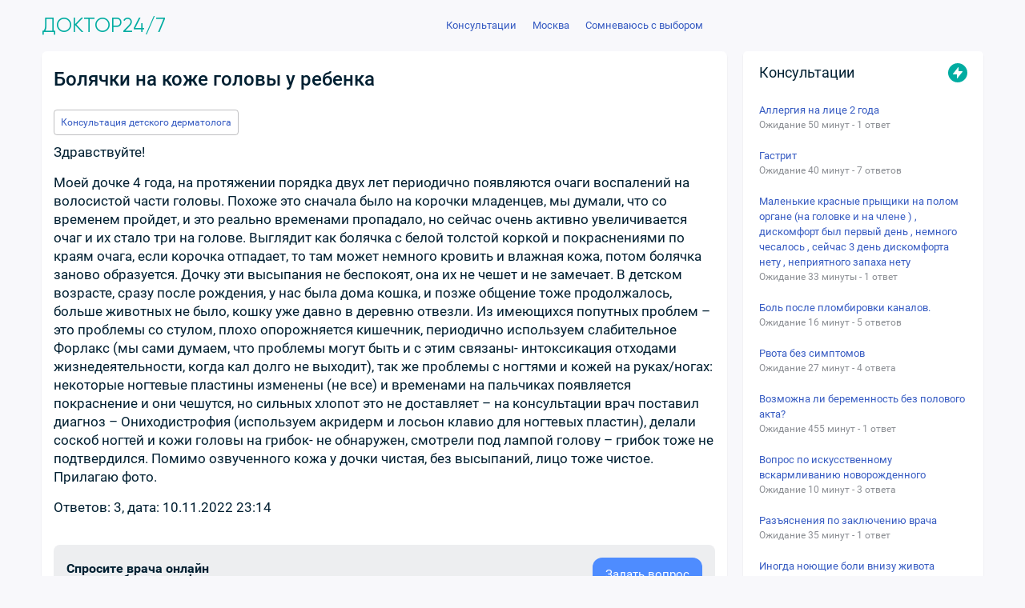

--- FILE ---
content_type: text/html; charset=utf-8
request_url: https://puzkarapuz.ru/consultation/detail/561285
body_size: 11256
content:
<!DOCTYPE html>
<html lang="ru">
<head>
<meta charset="UTF-8">
<meta name="viewport" content="width=device-width, initial-scale=1.0, maximum-scale=1.0, user-scalable=no">
<title>Болячки на коже головы у ребенка ответы на вопросы</title>
<meta name="description" content="Ответы экспертов на вопрос: Болячки на коже головы у ребенка">
<meta name="keywords" content="Болячки на коже головы у ребенка">
<link rel="canonical" href="https://puzkarapuz.ru/consultation/detail/561285"><meta property="og:title" content="Болячки на коже головы у ребенка ответы на вопросы"/>
<meta property="og:description" content="Ответы экспертов на вопрос: Болячки на коже головы у ребенка">
<meta property="og:image" content="https://puzkarapuz.ru/images/logoimage.jpg">
<meta property="og:type" content="website">
<meta property="og:url" content="https://puzkarapuz.ru/consultation/detail/561285">
<meta property="og:site_name" content="Телемедицина. Платформа медицинских консультаций онлайн">
<link rel="image_src" href="https://puzkarapuz.ru/images/logoimage.jpg" />
<meta name="theme-color" content="#fff">
<link rel="icon" href="/images/favicon/favicon.svg" type="svg+xml" >
<link rel="manifest" href="/images/favicon/site.webmanifest">
<link rel="stylesheet" type="text/css" media="screen" href="/css/style_new.css?11" />
<link rel="stylesheet" type="text/css" media="screen" href="/js/colorbox/colorbox.css" />
<link rel="stylesheet" type="text/css" media="screen" href="//consjurist.ru/css/owl-carousel/owl.carousel.css" />
<link rel="stylesheet" type="text/css" media="screen" href="//consjurist.ru/css/owl-carousel/owl.theme.css" />
<link rel="stylesheet" type="text/css" media="screen" href="/css/touch.css?2" />
<script type="text/javascript" src="/js/jquery-2.1.3.min.js"></script>
<script type="text/javascript" src="/js/jquery.imgareaselect.min.js"></script>
<script type="text/javascript" src="/js/jquery.ocupload-packed.js"></script>
<script type="text/javascript" src="/sfWidgetFormJqueryRatingPlugin/js/jquery.raty.js"></script>
<script type="text/javascript" src="/sfConsultationPlugin/js/consultations.js?3"></script>
<script type="text/javascript" src="/js/colorbox/jquery.colorbox.js"></script>
<script type="text/javascript" src="/js/lazysizes.min.js" async=""></script>
<script>window.yaContextCb = window.yaContextCb || [] </script> 
<script async src="https://yandex.ru/ads/system/context.js"></script>
</head>
<body class="browser-desktop mod-sf-consultation-comment page-show user-anon"> 
<div class="main-container">
<div id="wrapper">
<section id="content" class="clearfix"><section id="centercol">
<section id="centercol-inner">
<section id="maincol" class="">

<div itemscope itemtype="http://schema.org/Question"><div class="QuestionBlock" comment-id="561285"><h1 itemprop="name">Болячки на коже головы у ребенка</h1>
<div class="question_user-text">
    
                                            <div class="discussion"><a href="/consultation/rubric/dermatology/childrens-dermatologist/">Консультация детского дерматолога</a></div>		
                       						
    <p itemprop="text">Здравствуйте!</p><p>
Моей дочке 4 года, на протяжении порядка двух лет периодично появляются очаги воспалений на волосистой части головы. Похоже это сначала было на корочки младенцев, мы думали, что со временем пройдет, и это реально временами пропадало, но сейчас очень активно увеличивается очаг и их стало три на голове. Выглядит как болячка с белой толстой коркой и покраснениями по краям очага, если корочка отпадает, то там может немного кровить и влажная кожа, потом болячка заново образуется. Дочку эти высыпания не беспокоят, она их не чешет и не замечает. В детском возрасте, сразу после рождения, у нас была дома кошка, и позже общение тоже продолжалось, больше животных не было, кошку уже давно в деревню отвезли. Из имеющихся попутных проблем – это проблемы со стулом, плохо опорожняется кишечник, периодично используем слабительное Форлакс (мы сами думаем, что проблемы могут быть и с этим связаны- интоксикация отходами жизнедеятельности, когда кал долго не выходит), так же проблемы с ногтями и кожей на руках/ногах: некоторые ногтевые пластины изменены (не все) и временами на пальчиках появляется покраснение и они чешутся, но сильных хлопот это не доставляет – на консультации врач поставил диагноз – Ониходистрофия (используем акридерм и лосьон клавио для ногтевых пластин), делали соскоб ногтей и кожи головы на грибок- не обнаружен, смотрели под лампой голову – грибок тоже не подтвердился. Помимо озвученного кожа у дочки чистая, без высыпаний, лицо тоже чистое. Прилагаю фото.</p><p>
</p>
	<p>Ответов: 3, дата: 10.11.2022 23:14</p>
</div>

 


<div class="controls-wrap">
            <div class="controls">  
            </div>
</div>


<div class="BlockAddQ"><div class="row"><div class="text"><span>Спросите врача онлайн</span><span>в чате либо по телефону</span></div></div><div class="button"><a href="/consultation/comment" target="_blank" class="button-classic-other"><span>Задать вопрос</span></a></div></div>

<div class="block-border-adblock block-border-inside">

<!-- Yandex.RTB R-A-83481-3 -->
<div id="yandex_rtb_R-A-83481-3"></div>
<script>window.yaContextCb.push(()=>{
  Ya.Context.AdvManager.render({
    renderTo: 'yandex_rtb_R-A-83481-3',
    blockId: 'R-A-83481-3'
  })
})</script>


</div>


	
	
	
		<div class="DocAnswers"><h2>Ответы врачей</h2></div>
		
	<div class="experts-list">
      <div class="experts-list__wrapper">
											<div class="experts-list__expert">
          <a href="/profile/martirosyan-s" class="experts-list__expert-link">
            <img
              src="/uploads/sfGuard/avatars/eeec1ee56931d61eb5fc99d28605234bd77dcc1d.jpg"
              alt=""
              class="experts-list__expert-img"
            />
            <div class="experts-list__expert-fullname">
              Сюзанна Мартиросян            </div>
            <div class="experts-list__expert-status">Врач</div>
          </a>
          <a href="#martirosyan-s" class="experts-list__anchor">К ответу</a>
        </div>						<!--11.11.2022 09:41-->
									</div>
			</div>
		<!-- /booking -->

	<!-- answer payment -->
	<div class="sugget-payment" data-value="0"></div>
	<!-- /answer payment -->

	<section class="main__comments comments">
	
			 		
			

<div class="comments__full-form full-form hide">
  <form action="/consultation/detail/561285" method="post"
    class="comments__form">

    <div class="form-error-ajax"></div>
    <input type="hidden" name="sf_consultation_comment_answer[id]" id="sf_consultation_comment_answer_id" />    <input type="hidden" name="sf_consultation_comment_answer[user_id]" id="sf_consultation_comment_answer_user_id" />    <input type="hidden" name="sf_consultation_comment_answer[comment_id]" value="561285" id="sf_consultation_comment_answer_comment_id" />    <input type="hidden" name="sf_consultation_comment_answer[to_answer_id]" id="sf_consultation_comment_answer_to_answer_id" />    <input type="hidden" name="sf_consultation_comment_answer[id]" id="sf_consultation_comment_answer_id" /><input type="hidden" name="sf_consultation_comment_answer[comment_id]" value="561285" id="sf_consultation_comment_answer_comment_id" /><input type="hidden" name="sf_consultation_comment_answer[to_answer_id]" id="sf_consultation_comment_answer_to_answer_id" /><input type="hidden" name="sf_consultation_comment_answer[user_id]" id="sf_consultation_comment_answer_user_id" /><input type="hidden" name="sf_consultation_comment_answer[highlight]" value="1" id="sf_consultation_comment_answer_highlight" /><input type="hidden" name="sf_consultation_comment_answer[title]" id="sf_consultation_comment_answer_title" /><input type="hidden" name="sf_consultation_comment_answer[_csrf_token]" value="42c32532ce571ff25d19c16f50d88247" id="sf_consultation_comment_answer__csrf_token" />    <input type="hidden" class="hide" id="hidden_answer_id" name="hidden_answer_id" value="">
    <input type='text' id='a_phone' name="phone" value="">
    <!-- <input type='hidden' id='answer_form_sent' value="0"> -->
    <div class="full-form__first-screen">
      <textarea placeholder="Написать комментарий..." name="sf_consultation_comment_answer[description]"
        id="sf_consultation_comment_answer_description" class="full-form__question-input"></textarea>
      <div class="full-form__progress"></div>
      <div class="full-form__next-btn full-form__next-btn-unactive">Далее</div>
      <input type="submit"
        class="full-form__confirm-btn-authenticated full-form__confirm-btn-authenticated-unactive hide"
        value="Отправить"></input>
    </div>
    <div class="full-form__second-screen hide">
      <div class="full-form__input-wrapper full-form__input-wrapper-name">
        <img src="/images/svg/forms/form-for-answers/user.svg" alt="" class="full-form__input-img">
        <input type="name" name="sf_consultation_comment_answer[username]" id="sf_consultation_comment_answer_username"
          class="full-form__name" placeholder="Ваше имя">
      </div>
      <div class="full-form__input-wrapper full-form__input-wrapper-email">
        <img src="/images/svg/forms/form-for-answers/email.svg" alt="" class="full-form__input-img">
        <input type="email" name="sf_consultation_comment_answer[email]" id="sf_consultation_comment_answer_email"
          class="full-form__email" placeholder="Ваша почта">
      </div>
      <div class="full-form__buttons">
        <input type="submit" class="full-form__confirm-btn full-form__confirm-btn-unactive" value="Отправить"></input>
        <div class="full-form__back-btn">Назад</div>
      </div>
    </div>
  </form>
</div>


<script language="javascript">
$(document).ready(function() {
    $('.captcha_copy').attr('src', $('#captcha_img').attr('src'));
  $('.captcha_copy + a').click(function(e) {
    $('.captcha_copy').attr('src', $('#captcha_img').attr('src'));
  });
});
</script>
		
	<!---->
	
		
<div class="comment__menu comment-menu comment-menu__hide">
  <div class="comment-menu__wrapper">
    <div class="comment-menu__header">Меню</div>
    <img src="/images/svg/close.svg" class="comment-menu__hide-button">
    <div class="comment-menu__buttons">

                </div>
    <ul class="comment-menu__contact-list">
      <li class="comment-menu__contact-item">
        <a href="/consultation/messenger" class="comment-menu__contact-link">
          <span class="comment-menu__contact-text">Whatsapp/Telegram</span>
          <img src="/images/svg/messenger-icon.svg" alt="" class="comment-menu__contact-img">
        </a>
      </li>
      <li class="comment-menu__contact-item comment-menu__contact-item-chat">
        <a href="https://doctor24x7.ru/chat/consultant/"
          class="comment-menu__contact-link comment-menu__contact-list-last" target="_blank">
          <span class="comment-menu__contact-text">В чате</span>
          <img src="/images/svg/chat-icon.svg" alt="" class="comment-menu__contact-img">
        </a>
      </li>
    </ul>
  </div>
</div>
<div class="comments__wrapper">
  <div class="comment__answer-field-fake">
    <div class="comments__form-fake">
      <textarea class="comments__textarea-fake" name="comment"
        placeholder="Написать сообщение"></textarea>
    </div>
  </div>


  <ul class="comments__list">
    
    <li class="comments__item comment">
            
                              
        
              <div class="comment__main-comment" id="answer274771" user-id="5213" user-name="Александр">
  <div class="comment__user-link-wrapper">
    <a href="/profile/martirosyan-s" class="comment__user-link"
      id="martirosyan-s">
      <img src="/uploads/sfGuard/avatars/eeec1ee56931d61eb5fc99d28605234bd77dcc1d.jpg" class="comment__avatar-main">
      <span class="comment__user-name">Мартиросян&nbsp;Сюзанна&nbsp;Иосифовна</span>
      <span
        class="comment__user-subtitle">Россия, г. Москва</span>
    </a>
    <div class="comment__menu-btn" data-id="274771">
      <svg class="comment__menu-btn-svg">
        <circle r="2" fill="#000" cx="50%" cy="50%" />
        <circle r="2" fill="#000" cx="50%" cy="25%" />
        <circle r="2" fill="#000" cx="50%" cy="75%" />
      </svg>
    </div>
  </div>

  <span class="comment__text" itemprop="suggestedAnswer" itemscope
    itemtype="http://schema.org/Answer">    <p>Здравствуйте, Александр</p>    <p itemprop="text">
      На данный момент, можно предположить два диагноза 1. Асбестовый лишай. Но, учитывая что в процесс включены ногтевые пластины и есть жалобы со стороны ЖКТ, пока нельзя исключать  и 2. Псориаз.  <br />
Для постановки диагноза необходимо дальнейшее наблюдение, если критериев для постановки диагноза не достаточно, провести биопсию.  <br />
Для удаления корочек можно применить масло с 0,01 флуоцинолом на ночь, а утром смыть шампунем с салициловой кислотой например Псорилом или Сульсена.  Затем, 1 раз в сутки Ксамиол гель на очаги волосистой части головы, в течении четырёх недель.  <br />
По месту жительства, необходимо встать на диспансерный учёт к дерматологу,  и продолжить наблюдение.  </p>

  </span>
  <div class="comment__answer-field-fake">
    <div class="comments__form-fake" data-id="274771">
      <span class="comment__ansv">Ответить</span>
    </div>
	<div class="answer_commit"><a href="javascript://" class="answer_commit_btn answer_like answer-usefulness useful">Оставить отзыв</a></div>
  </div>

</div>





        
        
        

        

            
      <div class="comment__sub-comments" id="answer274773">        
                <div class="comment__sub-comment" id="answer274773">
  <div class="comment__user-link-wrapper comment__user-link-wrapper--child">
  <a href="#" class="comment__user-link">
                <img src="/images/svg/profile-comment.svg" alt="" class="comment__avatar-sub">
                <span class="comment__user-name">Александр</span>
                <span class="comment__user-subtitle">2022-11-11 10:21:55</span>
              </a>
  <div class="comment__menu-btn" data-id="274773">
				<svg class="comment__menu-btn-svg">
					<circle r="2" fill="#000" cx="50%" cy="50%" />
					<circle r="2" fill="#000" cx="50%" cy="25%" />
					<circle r="2" fill="#000" cx="50%" cy="75%" />
				</svg>
			</div>
  </div>

              <span class="comment__text"><p><a href="#answer274771">Сюзанна Мартиросян</a>,  Ксамиол только после схождения корочек? Я смотрел фото с асбестовым лишаем в интернете, честно говоря совсем не похоже на него.</p></span>
             
			   <div class="comment__answer-field-fake">
			   <div class="comments__form-fake" data-id="274773">
              <span class="comment__ansv">Ответить</span>            </div>
            </div>
			  

		  
            </div>

        

        </div>

            
      <div class="comment__sub-comments" id="answer274774">                        
        
        <div class="comment__sub-comment" id="answer274774" user-id="5213" user-name="Александр">
  <div class="comment__user-link-wrapper comment__user-link-wrapper--child">
    <a href="/profile/martirosyan-s" class="comment__user-link"
      id="martirosyan-s">
      <img src="/uploads/sfGuard/avatars/eeec1ee56931d61eb5fc99d28605234bd77dcc1d.jpg" alt="" class="comment__avatar-sub">
      <span class="comment__user-name">Сюзанна&nbsp;Иосифовна</span>
      <span
        class="comment__user-subtitle">Россия, г. Москва</span>
    </a>

    <div class="comment__menu-btn" data-id="274774">
      <svg class="comment__menu-btn-svg">
        <circle r="2" fill="#000" cx="50%" cy="50%" />
        <circle r="2" fill="#000" cx="50%" cy="25%" />
        <circle r="2" fill="#000" cx="50%" cy="75%" />
      </svg>
    </div>
  </div>

  <span class="comment__text" itemprop="suggestedAnswer" itemscope
    itemtype="http://schema.org/Answer"><p
      itemprop="text"><a
        href="#answer274773">Александр</a>,
            Ксамиол можно использовать сразу, после очищения кожи головы. Асбестовый лишай, это разновидность себореи.  </p>
    </span>
  <div class="comment__answer-field-fake">
    <div class="comments__form-fake" data-id="274774"><span class="comment__ansv">Ответить</span></div>
	<div class="answer_commit"><a href="javascript://" class="answer_commit_btn answer_like answer-usefulness useful">Оставить отзыв</a></div>
  </div>


  <div class="active-navigate">
    <div class="active-navigate-item">
            <a href="#answer274773">
        <i class="arrow-icon arrow-icon-up"></i>
      </a>    </div>
  </div>
</div>
        
        
        

        </div>

          </li>
    
  </ul>
</div>
	</section>
	</div>
</div>

	<div class="write-review-bg write-review-bg-hidden"></div>
    <div id="write-review" class="write-review write-review-hidden">
      <div class="write-review__outer">
        <div class="write-review__wrapper">
          <img src="/images/svg/close.svg" class="write-review__hide-button">
          <div class="write-review__header">
            <div class="write-review__profile">
                  <img src="#" class="write-review__profile-img">
                      <div class="write-review__profile-name"> </div>
              <div class="write-review__profile-subtext"> </div>
            </div>
            <div class="write-review__rules">Оставляйте отзывы и пожелания, не используйте оскорбления.</div>
          </div>
          <form action="https://doctor24x7.ru/api/reviews/doctor" method="POST" id="review-form" class="write-review__form">
            <input type="hidden" name="specialist_id" id="review_specialist_id" value="">
            <input type="hidden" name="username" id="review_username" value="">
            <input type="hidden" name="comment_id" id="review_comment_id" value="">
            <input type="hidden" name="answer_id" id="review_answer_id" value="">
            <div class="write-review__form-wrapper">
              <div class="write-review__select-wrapper custom-select">
                <span class="write-review__rubric-input-span" for="rating">
                  Положительный
                </span>
                <input type="hidden" name="review_rating" id="rating" class="write-review__rating-input" value="1">
                <svg class="write-review__status-arrow custom-select__arrow" xmlns="http://www.w3.org/2000/svg" width="16" height="16" fill="none">
                  <path d="M8 11.662 2.667 5.328h10.667L8 11.661Z" fill="#000"></path>
                </svg>
                <div class="write-review__status-select-wrapper custom-select__wrapper custom-select__hide">
                  <ul class="custom-select__list write-review__rating-list">
                    <li class="write-review__rating-option" value="1">
                      Положительный
                    </li>
                    <li class="write-review__rating-option" value="2">
                      Нейтральный
                    </li>
                    <li class="write-review__rating-option" value="3">
                      Отрицательный
                    </li>
                  </ul>
                </div>
              </div>
              <textarea name="review_description" class="write-review__textarea" placeholder="Текст"></textarea>
              <input type="submit" class="write-review__submit" value="Оставить отзыв">
            </div>
          </form>
        </div>
      </div> 
     
    </div>
    <div id="review-popup" class="review-popup hide">
      <div class="review-popup__content">
        <p>Спасибо за ваш отзыв!</p>
        <button class="write-review__submit" id="review-popup-close">Закрыть</button>
      </div>
    </div>

<script>
	function addContentsItem(id) {
		if (name = prompt('Название пункта')) {
			var description = prompt('Описание пункта (не обязательно)');
			$.ajax({
				type: "POST",
				url: '/sfConsultationComment/addContents',
				data: {
					name: name,
					description: description,
					answer_id: id
				},
				success: function(res) {
					location.reload();
					// alert('Добавлено');
				},
				dataType: 'json'
			});
		}
	}

	function deleteContentsItem(id) {
		if (confirm('Удалить пункт?')) {
			$.ajax({
				type: "DELETE",
				url: '/sfConsultationComment/deleteContents',
				data: {
					contents_id: id
				},
				success: function(res) {
					$('#contents-'+id).remove()
				},
				dataType: 'json'
			});
		}
	}

	function moveDays(id) {
		if(confirm('Поднять в начало?')) {
			$.ajax({
				type: "POST",
				url: '/sfConsultationComment/moveDays',
				data: {
					// days: days,
					answer_id: id
				},
				success: function(res) {
					location.reload();
					// alert('Добавлено');
				},
				dataType: 'json'
			});
		}
	}
</script>

</section>		
</section>	
<aside id="rightcol"><div class="rightcol-inner right">
	
<div class="activity-site-premium">
	<div class="activity-site_title-premium">
		<span class="title">Консультации</span>
		<div class="badge"><span class="image"><div class="icon"><svg fill="currentColor" xmlns="http://www.w3.org/2000/svg" viewBox="0 0 16 16"><path d="M9 1.41v-.07c.05-.3-.33-.47-.53-.22L2.11 9.2a.5.5 0 00.39.8H7v4.68c-.03.3.36.44.54.2l6.37-8.1A.5.5 0 0013.5 6H9V1.41z"></path></svg></div></span></div>
	</div>
	<div class="activity-site_content-premium">
		<ul class="premium-slider">
						<li>
						<div class="payed-block">
				<div class="payed-link premium-slider_title">
					<div class=""><a href='/consultation/detail/701678?v=sidebar' title='Аллергия на лице 2 года '>Аллергия на лице 2 года </a></div>
					<div class="duration">
				Ожидание 50 минут - 1 ответ </div>
				 
				 
				</div>
				<div class="VVlq"><div class="icon-3-2-0" style="color: rgb(167, 168, 169);"><svg fill="currentColor" xmlns="http://www.w3.org/2000/svg" viewBox="0 0 16 16"><path d="M5.44 12.44a1 1 0 001.41 1.41l5.3-5.29a1 1 0 000-1.41l-5.3-5.3a1 1 0 00-1.41 1.42L9.67 7.5c.2.2.2.51 0 .7l-4.23 4.24z"></path></svg></div></div>
				
							</div>

						</li>
   						<li>
						<div class="payed-block">
				<div class="payed-link premium-slider_title">
					<div class=""><a href='/consultation/detail/701676?v=sidebar' title='Гастрит '>Гастрит </a></div>
					<div class="duration">
				Ожидание 40 минут - 7 ответов </div>
				 
				 
				</div>
				<div class="VVlq"><div class="icon-3-2-0" style="color: rgb(167, 168, 169);"><svg fill="currentColor" xmlns="http://www.w3.org/2000/svg" viewBox="0 0 16 16"><path d="M5.44 12.44a1 1 0 001.41 1.41l5.3-5.29a1 1 0 000-1.41l-5.3-5.3a1 1 0 00-1.41 1.42L9.67 7.5c.2.2.2.51 0 .7l-4.23 4.24z"></path></svg></div></div>
				
							</div>

						</li>
   						<li>
						<div class="payed-block">
				<div class="payed-link premium-slider_title">
					<div class=""><a href='/consultation/detail/701658?v=sidebar' title='Маленькие красные прыщики на полом органе (на головке и на члене ) , дискомфорт был первый день , немного чесалось , сейчас 3 день дискомфорта нету , неприятного запаха нету '>Маленькие красные прыщики на полом органе (на головке и на члене ) , дискомфорт был первый день , немного чесалось , сейчас 3 день дискомфорта нету , неприятного запаха нету </a></div>
					<div class="duration">
				Ожидание 33 минуты - 1 ответ </div>
				 
				 
				</div>
				<div class="VVlq"><div class="icon-3-2-0" style="color: rgb(167, 168, 169);"><svg fill="currentColor" xmlns="http://www.w3.org/2000/svg" viewBox="0 0 16 16"><path d="M5.44 12.44a1 1 0 001.41 1.41l5.3-5.29a1 1 0 000-1.41l-5.3-5.3a1 1 0 00-1.41 1.42L9.67 7.5c.2.2.2.51 0 .7l-4.23 4.24z"></path></svg></div></div>
				
							</div>

						</li>
   						<li>
						<div class="payed-block">
				<div class="payed-link premium-slider_title">
					<div class=""><a href='/consultation/detail/701648?v=sidebar' title='Боль после пломбировки каналов. '>Боль после пломбировки каналов. </a></div>
					<div class="duration">
				Ожидание 16 минут - 5 ответов </div>
				 
				 
				</div>
				<div class="VVlq"><div class="icon-3-2-0" style="color: rgb(167, 168, 169);"><svg fill="currentColor" xmlns="http://www.w3.org/2000/svg" viewBox="0 0 16 16"><path d="M5.44 12.44a1 1 0 001.41 1.41l5.3-5.29a1 1 0 000-1.41l-5.3-5.3a1 1 0 00-1.41 1.42L9.67 7.5c.2.2.2.51 0 .7l-4.23 4.24z"></path></svg></div></div>
				
							</div>

						</li>
   						<li>
						<div class="payed-block">
				<div class="payed-link premium-slider_title">
					<div class=""><a href='/consultation/detail/701626?v=sidebar' title='Рвота без симптомов'>Рвота без симптомов</a></div>
					<div class="duration">
				Ожидание 27 минут - 4 ответа </div>
				 
				 
				</div>
				<div class="VVlq"><div class="icon-3-2-0" style="color: rgb(167, 168, 169);"><svg fill="currentColor" xmlns="http://www.w3.org/2000/svg" viewBox="0 0 16 16"><path d="M5.44 12.44a1 1 0 001.41 1.41l5.3-5.29a1 1 0 000-1.41l-5.3-5.3a1 1 0 00-1.41 1.42L9.67 7.5c.2.2.2.51 0 .7l-4.23 4.24z"></path></svg></div></div>
				
							</div>

						</li>
   						<li>
						<div class="payed-block">
				<div class="payed-link premium-slider_title">
					<div class=""><a href='/consultation/detail/701615?v=sidebar' title='Возможна ли беременность без полового акта?'>Возможна ли беременность без полового акта?</a></div>
					<div class="duration">
				Ожидание 455 минут - 1 ответ </div>
				 
				 
				</div>
				<div class="VVlq"><div class="icon-3-2-0" style="color: rgb(167, 168, 169);"><svg fill="currentColor" xmlns="http://www.w3.org/2000/svg" viewBox="0 0 16 16"><path d="M5.44 12.44a1 1 0 001.41 1.41l5.3-5.29a1 1 0 000-1.41l-5.3-5.3a1 1 0 00-1.41 1.42L9.67 7.5c.2.2.2.51 0 .7l-4.23 4.24z"></path></svg></div></div>
				
							</div>

						</li>
   						<li>
						<div class="payed-block">
				<div class="payed-link premium-slider_title">
					<div class=""><a href='/consultation/detail/701602?v=sidebar' title='Вопрос по искусственному вскармливанию новорожденного'>Вопрос по искусственному вскармливанию новорожденного</a></div>
					<div class="duration">
				Ожидание 10 минут - 3 ответа </div>
				 
				 
				</div>
				<div class="VVlq"><div class="icon-3-2-0" style="color: rgb(167, 168, 169);"><svg fill="currentColor" xmlns="http://www.w3.org/2000/svg" viewBox="0 0 16 16"><path d="M5.44 12.44a1 1 0 001.41 1.41l5.3-5.29a1 1 0 000-1.41l-5.3-5.3a1 1 0 00-1.41 1.42L9.67 7.5c.2.2.2.51 0 .7l-4.23 4.24z"></path></svg></div></div>
				
							</div>

						</li>
   						<li>
						<div class="payed-block">
				<div class="payed-link premium-slider_title">
					<div class=""><a href='/consultation/detail/701587?v=sidebar' title='Разъяснения по заключению врача'>Разъяснения по заключению врача</a></div>
					<div class="duration">
				Ожидание 35 минут - 1 ответ </div>
				 
				 
				</div>
				<div class="VVlq"><div class="icon-3-2-0" style="color: rgb(167, 168, 169);"><svg fill="currentColor" xmlns="http://www.w3.org/2000/svg" viewBox="0 0 16 16"><path d="M5.44 12.44a1 1 0 001.41 1.41l5.3-5.29a1 1 0 000-1.41l-5.3-5.3a1 1 0 00-1.41 1.42L9.67 7.5c.2.2.2.51 0 .7l-4.23 4.24z"></path></svg></div></div>
				
							</div>

						</li>
   						<li>
						<div class="payed-block">
				<div class="payed-link premium-slider_title">
					<div class=""><a href='/consultation/detail/701585?v=sidebar' title='Иногда ноющие боли внизу живота '>Иногда ноющие боли внизу живота </a></div>
					<div class="duration">
				Ожидание 14 минут - 3 ответа </div>
				 
				 
				</div>
				<div class="VVlq"><div class="icon-3-2-0" style="color: rgb(167, 168, 169);"><svg fill="currentColor" xmlns="http://www.w3.org/2000/svg" viewBox="0 0 16 16"><path d="M5.44 12.44a1 1 0 001.41 1.41l5.3-5.29a1 1 0 000-1.41l-5.3-5.3a1 1 0 00-1.41 1.42L9.67 7.5c.2.2.2.51 0 .7l-4.23 4.24z"></path></svg></div></div>
				
							</div>

						</li>
   						<li>
						<div class="payed-block">
				<div class="payed-link premium-slider_title">
					<div class=""><a href='/consultation/detail/701573?v=sidebar' title='Назначили препараты '>Назначили препараты </a></div>
					<div class="duration">
				Ожидание 234 минуты - 5 ответов </div>
				 
				 
				</div>
				<div class="VVlq"><div class="icon-3-2-0" style="color: rgb(167, 168, 169);"><svg fill="currentColor" xmlns="http://www.w3.org/2000/svg" viewBox="0 0 16 16"><path d="M5.44 12.44a1 1 0 001.41 1.41l5.3-5.29a1 1 0 000-1.41l-5.3-5.3a1 1 0 00-1.41 1.42L9.67 7.5c.2.2.2.51 0 .7l-4.23 4.24z"></path></svg></div></div>
				
							</div>

						</li>
   					</ul>
		<a href="/consultation/comment" class="main__ask-question-sidebar">Задать вопрос врачу</a>
</div>
</div>
  

<div class="categories-block">
    <div class="categories-block__title">Обратиться к врачу</div>
    <div class="categories-list">
        <ul id="status" class="categories-list__items">
<li class="categories-list__item" value="allergology"> <a href="/consultation/allergology/" class="categories-list__link">Аллерголог</a></li>
<li class="categories-list__item" value="andrology"><a href="/consultation/andrology/" class="categories-list__link">Андролог</a></li>
<li class="categories-list__item" value="vaccination"><a href="/consultation/vaccination/" class="categories-list__link">Вакцинолог</a></li>
<li class="categories-list__item" value="venereologist"><a href="/consultation/venereologist/" class="categories-list__link">Венеролог</a></li>
<li class="categories-list__item" value="gastro"><a href="/consultation/gastro/" class="categories-list__link">Гастроэнтеролог</a></li>
<li class="categories-list__item" value="hematologist"><a href="/consultation/hematologist/" class="categories-list__link">Гематолог</a></li>
<li class="categories-list__item" value="hemostasis"><a href="/consultation/hemostasis/" class="categories-list__link">Гемостазиолог</a></li>
<li class="categories-list__item" value="geneticist"><a href="/consultation/geneticist/" class="categories-list__link">Генетик</a></li>
<li class="categories-list__item" value="gynaecology"><a href="/consultation/gynaecology/" class="categories-list__link">Гинеколог</a></li>
<li class="categories-list__item" value="gv"><a href="/consultation/gv/" class="categories-list__link">Грудное вскармливание</a></li>
<li class="categories-list__item" value="defectolog"><a href="/consultation/defectolog/" class="categories-list__link">Дефектолог</a></li>
<li class="categories-list__item" value="iv"><a href="/consultation/iv/" class="categories-list__link">Искусственное вскармливание</a></li>
<li class="categories-list__item" value="dermatology"><a href="/consultation/dermatology/" class="categories-list__link">Дерматолог</a></li>
<li class="categories-list__item" value="cosmetolog"><a href="/consultation/cosmetolog/" class="categories-list__link">Косметолог</a></li>
<li class="categories-list__item" value="dietology"><a href="/consultation/dietology/" class="categories-list__link">Диетолог</a></li>
<li class="categories-list__item" value="immunolog"><a href="/consultation/immunolog/" class="categories-list__link">Иммунолог</a></li>
<li class="categories-list__item" value="infection"><a href="/consultation/infection/" class="categories-list__link">Инфекционист</a></li>
<li class="categories-list__item" value="cardiology"><a href="/consultation/cardiology/" class="categories-list__link">Кардиолог</a></li>
<li class="categories-list__item" value="kinesiologist"><a href="/consultation/kinesiologist/" class="categories-list__link">Кинезиолог</a></li>
<li class="categories-list__item" value="logopaedics"><a href="/consultation/logopaedics/" class="categories-list__link">Логопед</a></li>
<li class="categories-list__item" value="mammology"><a href="/consultation/mammology/" class="categories-list__link">Маммолог</a></li>
<li class="categories-list__item" value="narcology"><a href="/consultation/narcology/" class="categories-list__link">Нарколог</a></li>
<li class="categories-list__item" value="neurology"><a href="/consultation/neurology/" class="categories-list__link">Невролог</a></li>
<li class="categories-list__item" value="neurosurgeon"><a href="/consultation/neurosurgeon/" class="categories-list__link">Нейрохирург</a></li>
<li class="categories-list__item" value="nutritionist"><a href="/consultation/nutritionist/" class="categories-list__link">Нутрициолог</a></li>
<li class="categories-list__item" value="nephrologist"><a href="/consultation/nephrologist/" class="categories-list__link">Нефролог</a></li>
<li class="categories-list__item" value="orthopedist"><a href="/consultation/orthopedist/" class="categories-list__link">Ортопед</a></li>
<li class="categories-list__item" value="onkology"><a href="/consultation/onkology/" class="categories-list__link">Онколог</a></li>
<li class="categories-list__item" value="otolaryngology"><a href="/consultation/otolaryngology/" class="categories-list__link">Отоларинголог</a></li>
<li class="categories-list__item" value="oftalmology"><a href="/consultation/oftalmology/" class="categories-list__link">Офтальмолог</a></li>
<li class="categories-list__item" value="pediatrics"><a href="/consultation/pediatrics/" class="categories-list__link">Педиатр</a></li>
<li class="categories-list__item" value="proctology"><a href="/consultation/proctology/" class="categories-list__link">Проктолог</a></li>
<li class="categories-list__item" value="psychiatry"><a href="/consultation/psychiatry/" class="categories-list__link">Психиатр</a></li>
<li class="categories-list__item" value="psiholog"><a href="/consultation/psiholog/" class="categories-list__link">Психолог</a></li>
<li class="categories-list__item" value="pulmonology"><a href="/consultation/pulmonology/" class="categories-list__link">Пульмонолог</a></li>
<li class="categories-list__item" value="decrypt_analiz"><a href="/consultation/decrypt_analiz/" class="categories-list__link">Расшифровать анализ</a></li>
<li class="categories-list__item" value="reabilitation"><a href="/consultation/reabilitation/" class="categories-list__link">Реабилитация и лечение</a></li>
<li class="categories-list__item" value="reproductologist"><a href="/consultation/reproductologist/" class="categories-list__link">Репродуктолог</a></li>
<li class="categories-list__item" value="rheumatologists"><a href="/consultation/rheumatologists/" class="categories-list__link">Ревматолог</a></li>
<li class="categories-list__item" value="heart-surgeon"><a href="/consultation/heart-surgeon/" class="categories-list__link">Сердечно-сосудистый хирург</a></li>
<li class="categories-list__item" value="sexology"><a href="/consultation/sexology/" class="categories-list__link">Сексолог</a></li>
<li class="categories-list__item" value="stomatology"><a href="/consultation/stomatology/" class="categories-list__link">Стоматолог</a></li>
<li class="categories-list__item" value="terapevt"><a href="/consultation/terapevt/" class="categories-list__link">Терапевт</a></li>
<li class="categories-list__item" value="trichologist"><a href="/consultation/trichologist/" class="categories-list__link">Трихолог</a></li>
<li class="categories-list__item" value="urologist"><a href="/consultation/urologist/" class="categories-list__link">Уролог</a></li>
<li class="categories-list__item" value="pharmacy"><a href="/consultation/pharmacy/" class="categories-list__link">Фармацевт</a></li>
<li class="categories-list__item" value="physical-therapist"><a href="/consultation/physical-therapist/" class="categories-list__link">Физиотерапевт</a></li>
<li class="categories-list__item" value="phthisiatrician"><a href="/consultation/phthisiatrician/" class="categories-list__link">Фтизиатр</a></li>
<li class="categories-list__item" value="hirurg"><a href="/consultation/hirurg/" class="categories-list__link">Хирург</a></li>
<li class="categories-list__item" value="embriolog"><a href="/consultation/embriolog/" class="categories-list__link">Эмбриолог</a></li>
<li class="categories-list__item" value="endocrinologist"><a href="/consultation/endocrinologist/" class="categories-list__link">Эндокринолог</a></li>
        </ul>
    </div>
</div>

<style>.categories-block {
    background: #ffffff;
    border-radius: 5px;
    box-shadow: 0 2px 2px #0000001a;
    padding: 20px;
    margin-bottom: 24px;
}

.categories-block__title {
    font-size: 18px;
    padding-bottom: 12px;
}

.categories-list__items {
    list-style: none;
    margin: 0;
    padding: 0;
    max-height: 400px;
    overflow-y: auto;
}

.categories-list__items::-webkit-scrollbar {
    width: 4px;
}

.categories-list__items::-webkit-scrollbar-track {
    background: #f7fafc;
    border-radius: 2px;
}

.categories-list__items::-webkit-scrollbar-thumb {
    background: #cbd5e0;
    border-radius: 2px;
}

.categories-list__items::-webkit-scrollbar-thumb:hover {
    background: #a0aec0;
}

.categories-list__item {
    margin-bottom: 4px;
    border-radius: 8px;
    transition: all 0.2s ease;
}

.categories-list__item:last-child {
    margin-bottom: 0;
}

.categories-list__link {
    display: flex;
    align-items: center;
    padding: 10px 0px;
    text-decoration: none;
    color: #001f31;
    font-size: 14px;
    line-height: 1.4;
    transition: all 0.2s ease;
    border-radius: 8px;
}

.categories-list__link:hover {
    color: #3182ce;
    background: #ebf8ff;
}

.categories-list__link:active {
    background: #bee3f8;
    transform: translateY(1px);
}

/* Адаптивность для мобильных устройств */
@media (max-width: 768px) {
    .categories-block {
        padding: 16px;
        border-radius: 8px;
    }
    
    .categories-block__title {
        font-size: 16px;
        margin-bottom: 12px;
    }
    
    .categories-list__link {
        font-size: 14px;
    }
}
</style>


<div id="yandex_rtb_R-A-83481-1"></div>
<script>window.yaContextCb.push(()=>{
  Ya.Context.AdvManager.render({
    renderTo: 'yandex_rtb_R-A-83481-1',
    blockId: 'R-A-83481-1'
  })
})</script>

 </div>	
</aside>
</section>			
</section>
</div>				

	<header id="header">
		<div class="topbar">
		    <div class="wrapper">
		      	<div class="topbar__inner">
			        <div class="topbar__left"><a href="/" class="logo-pict">Доктор24/7</a></div>

			        <nav class="desktop-nav">
			        	<ol class="header-nav" itemscope itemtype="http://schema.org/BreadcrumbList"><li itemprop="itemListElement" itemscope
      itemtype="http://schema.org/ListItem"><a itemprop="item" href="/consultation/comment"><span itemprop="name">Консультации</span></a><meta itemprop="position" content="1"></li><li itemprop="itemListElement" itemscope
      itemtype="http://schema.org/ListItem"><a itemprop="item" href="/consultation/city/moskva"><span itemprop="name">Москва</span></a><meta itemprop="position" content="2" /></li>
<li itemprop="itemListElement" itemscope
      itemtype="http://schema.org/ListItem"><a itemprop="item" href="/consultation/not_rubric/moskva/"><span itemprop="name">Сомневаюсь с выбором</span></a><meta itemprop="position" content="3" /></li></ol>
			        </nav>
					<nav class="mobile-nav"><div class="js-mobile-menu-trigger hamburger"><div class="hamburger__inner"></div></div>
						<ul class="mobile-header-nav" itemscope itemtype="http://schema.org/BreadcrumbList">
						<li itemprop="itemListElement" itemscope
      itemtype="http://schema.org/ListItem"><a itemprop="item" href="/consultation/comment"><span itemprop="name">Консультации</span></a><meta itemprop="position" content="1"></li>
						<li itemprop="itemListElement" itemscope
      itemtype="http://schema.org/ListItem"><a itemprop="item" href="/consultation/city/moskva"><span itemprop="name">Москва</span></a><meta itemprop="position" content="2" /></li>
<li itemprop="itemListElement" itemscope
      itemtype="http://schema.org/ListItem"><a itemprop="item" href="/consultation/not_rubric/moskva/"><span itemprop="name">Сомневаюсь с выбором</span></a><meta itemprop="position" content="3" /></li>						</ul></nav>
		      	</div>
		    </div>
		 </div>
	</header>
	
		
</div>

<footer>
        <div class="container">
            <div class="footer-left">
                <nav class="nav-links">
					<a href="/contact" class="nav-link">Контакты</a>
                    <a href="/about-us" class="nav-link">О сервисе</a>
                    <a href="/team" class="nav-link">Врачи</a>
					<a href="/consultation/testimonials" class="nav-link">Отзывы</a>
					<a href="/consultation/online" class="nav-link">Проведенные консультации</a>
					<a href="/terms-of-use" class="nav-link">Пользовательское соглашение</a>
					<a href="/faq" class="nav-link">Правила сайта</a>
					<a href="/sitemap" class="nav-link">Карта сайта</a>
					<a href="/comments" class="nav-link">Комментарии</a>
					<a href="/forum" class="nav-link">Форум</a>
					<a href="/read/new" class="nav-link">Блог</a>
                    <a href="/consultation/archive" class="nav-link">Архив</a>
                   <a href="#" class="nav-link login-out">Войти</a>                </nav>
                <div class="nav-desc">
                    <iframe src="https://yandex.ru/sprav/widget/rating-badge/240239415319?type=rating" width="150" height="50" frameborder="0"></iframe>
                </div>
                <div class="nav-desc">
                    Сервис медицинских консультаций. При копировании ссылка на puzkarapuz.ru обязательна.
                </div>
            </div>
                    </div>
    </footer>
	

<div class="popup-container">
    <div class="popup-layout"></div>
    <div id="cForm" class="login-form">
        <a href="" class="close-button"></a>
            <form action="/login" method="post">
                <label for="sf_guard_user_username">Логин:</label>
                <input type="text" placeholder="Введите логин" value="" name="signin[username]" id="signin_username">
                <label for="sf_guard_user_password">Пароль:</label>
                <input type="password" placeholder="Введите пароль" value="" name="signin[password]" id="signin_password">
                <div id="lower">
                    <!--<input type="checkbox" name="signin[remember]" value="1"><label class="check" for="checkbox">Запомнить меня</label>-->
                    <input type="submit" value="Войти">
                </div><input type="hidden" name="signin[_csrf_token]" value="9fcc73f2dd437fa270699a1fff11e42d" id="signin__csrf_token" />            </form>
    </div> </div>

 <!-- Yandex.Metrika counter --> <script type="text/javascript">     (function(m,e,t,r,i,k,a){         m[i]=m[i]||function(){(m[i].a=m[i].a||[]).push(arguments)};         m[i].l=1*new Date();         for (var j = 0; j < document.scripts.length; j++) {if (document.scripts[j].src === r) { return; }}         k=e.createElement(t),a=e.getElementsByTagName(t)[0],k.async=1,k.src=r,a.parentNode.insertBefore(k,a)     })(window, document,'script','https://mc.yandex.ru/metrika/tag.js?id=8036854', 'ym');      ym(8036854, 'init', {ssr:true, webvisor:true, trackHash:true, clickmap:true, accurateTrackBounce:true, trackLinks:true}); </script> <noscript><div><img src="https://mc.yandex.ru/watch/8036854" style="position:absolute; left:-9999px;" alt="" /></div></noscript> <!-- /Yandex.Metrika counter -->   
<!--LiveInternet counter--><script type="text/javascript">new Image().src = "//counter.yadro.ru/hit?r" + escape(document.referrer) + ((typeof(screen)=="undefined")?"" : ";s"+screen.width+"*"+screen.height+"*" + (screen.colorDepth?screen.colorDepth:screen.pixelDepth)) + ";u"+escape(document.URL) + ";h"+escape(document.title.substring(0,80)) + ";" +Math.random();</script><!--/LiveInternet-->

<script async type="text/javascript" src="/js/common_footer.js?v=9" async=""></script>
<script src="//consjurist.ru/js/owl-carousel/owl.carousel.js"></script>


<script type="text/javascript">
    var _gaq = _gaq || [];
    _gaq.push(['_setAccount', 'UA-29207492-1']);
    _gaq.push(['_trackPageview']);

    (function () {
        var ga = document.createElement('script');
        ga.type = 'text/javascript';
        ga.async = true;
        ga.src = ('https:' == document.location.protocol ? 'https://ssl' : 'http://www') + '.google-analytics.com/ga.js';
        var s = document.getElementsByTagName('script')[0];
        s.parentNode.insertBefore(ga, s);
    })();

</script>

</body>
</html>


--- FILE ---
content_type: text/css
request_url: https://puzkarapuz.ru/css/touch.css?2
body_size: 4645
content:
.blocks-buttons a {height: auto;width: auto;}
.blocks-buttons a span {padding: 0;}
.blocks-buttons .pict_diary,
.blocks-buttons .pict_question,
.blocks-buttons .pict_read,
.blocks-buttons .english_pict {background: none;height: auto;width: auto;}
.blocks-buttons .pict_diary:before,
.blocks-buttons .pict_question:before,
.blocks-buttons .pict_read:before,
.blocks-buttons .english_pict:before {width: 191px;height: 226px;content: '';display: block;margin: 0 auto;background: transparent url("../images/sprite.png") no-repeat;}
.blocks-buttons .pict_diary:before {background-position: 0 0;}
.blocks-buttons .pict_question:before {background-position: -191px 0;}
.blocks-buttons .pict_read:before {background-position: -382px 0;}
.blocks-buttons .english_pict:before {background-position: -573px 0;}

.comments_block {
    width: 45%;
    float: left;
    padding: 4px;
}

.main-slider {
    width: 61%;
}

.events {
    float: right;
    width: 37%;
    margin: 0;
}

@media (max-width: 1024px) {
  
    .teaser-block__footer {
        display: block;
    }
    .teaser-statistic {
        margin-bottom: 10px;
    }
    .teaser-block__btn {
        margin: 0 auto;
        display: block;
        max-width: 240px;
        text-align: center;
    }
    .teaser-utp {
        display: none;
    }
    .teaser-cat {
        top: 60px;
        width: 40%;
    }
    .teaser-statistic__item {
        margin: 0 1px;
    }
.footer-bottom-part {
       text-align:center;
      }

      .footer-column {
        flex: 0 0 100%;
        margin-bottom: 20px;
      }

      .footer-column:last-child {
        margin-bottom: 0;
      }
    .s-subscribe-footer-block {
        display: block;
        overflow: hidden;
        width: auto;
    }
    .s-subscribe-footer-info,
    .s-subscribe-footer-input,
    .s-subscribe-footer-input,
    .s-subscribe-footer-input {
        display: block;
        width: auto;
    }
    .s-subscribe-footer-info {
        display: block;
        float: none;
        margin-bottom: 10px;
    }
    .showSuccesNav {
        width: auto;
        height: auto;
        overflow: hidden;}
    .distribution-form .btn.red,
    .distribution-text {float: none;}
    .distribution-form-frame {
        background: none;
        border-radius: 0;
        border: none;
        box-shadow: none;
    }
    .distribution-text {
        background: #fff;
        border-radius: 3px;
        border: 1px solid #d2d5d9;
        box-shadow: 0 2px #f2f2f2 inset;
        display: block;
        width: 100%;
        box-sizing: border-box;
    }
    .distribution {
        width: 30%;
    }
    .footer-feedback {
        width: 17%;
    }
    .footer-social {
        width: 22%;
    }
    .footer-feedback {
        width: 18%;
    }
	
    .bottom-bar {
        width: auto;
        background-color: rgb(255, 255, 255);
    }
    .narrow-col .head {
        background: #99c0dc;
    }
.main-container {overflow: hidden;}
.header-nav{display:none}.mobile-header-nav{display:block;position:fixed;top:0;left:-245px;z-index:800000;width:245px;background:#f0f2f5;padding:20px;box-sizing:border-box;height:100%;transition:.3s;box-shadow:0 .4rem .8rem 0 rgba(0,0,0,.07)}.mobile-header-nav li{margin-bottom:10px}.mobile-header-nav li a{font-size:18px}.mobile-header-nav.opened{left:0;transition:.3s}
.hamburger  {width: 20px;height: 12px;}
.hamburger__inner {border-bottom: 2px solid #000; transition: 0.3s; height: 100%;  }
.hamburger__inner:before {display: block; background: #000; content: ''; height: 2px; width: 100%; position: absolute;  top: 0;   }
.hamburger__inner:after {display: block;  background: #000; content: ''; height: 2px; width: 100%; position: absolute;  top: 50%; }
.hamburger.active {left: 250px; transition: 0.3s; position: fixed;  }
.hamburger.active .hamburger__inner {border-color: #fff}
.hamburger.active .hamburger__inner:before, .hamburger.active .hamburger__inner:after {background: #fff;}
.mobile-menu-bg {bottom: 0;height: 100%;opacity: 0.6;position: fixed;top: 0;width: 100%;z-index: 998;display: none;left: 0;right: 0;}
.wrapper-mobile {margin-left: 15px;margin-right: 10px;}
.desktop-nav, .header-button {display: none;}
.topbar__left {order:1;}
.mobile-nav {order:1;}
.content_short FIGURE img {width: 100%;}
.container {
    padding-left: 15px;
    padding-right: 15px;
}

.container-p {
    padding-left: 15px;
    padding-right: 15px;
}
}
@media(max-width: 977px) {
	p {font-size:17px;}
	
    .jurist-online-wrapper {
        padding-left: 20px;
    }
    .jurist-online-wrapper .question_form_img {
        display: none;
    }
    .online-tag {
        top: 42px;
        right: 0;
    }
    .consult-block__text1 {
        font-size: 16px;
        margin-bottom: 10px;
    }
    .consult-block__text2 {
        font-size: 16px;
    }
    .consult-block__text2 span {
        font-size: 17px;
    }
    .button-arrow .button__text {
        font-size: 14px;
        height: 48px;
        line-height: 48px;
    }
    .button-arrow {
        height: 48px;
        line-height: 48px;
    }
    .how-steps__stat-text {
        display: block;
    }
}

@media (max-width: 920px) {
    .main-slider,
    .events {
        width: auto;
        float: none;
    }
    .jurist-online {
        background: rgb(255, 255, 255) none repeat scroll 0% 0%;
        height: auto;
    }
    .jurist-online-wrapper,
    .page-consultation-main .jurist-online-wrapper {
        padding-left: 20px;
    }
    .question_form_img {
        display: none;
    }
}



@media(max-width: 835px) {
    .consult-block__text2 {
        font-size: 14px;
    }
    .consult-block__text2 span {
        font-size: 15px;
    }
    .spec-foto {
        width: 100px;
        height: 100px;
    }
    .spec-name {
        height: 55px;
    }
    .spec-add {
        height: 223px;
    }
    .spec-add__btn {
        width: 100px;
        height: 100px;
        line-height: 100px;
    }
}

@media (max-width: 830px) {
    .button-arrow .button__text {
        height: 40px;
        line-height: 40px;
        font-size: 12px;
    }
    .button-arrow {
        height: 40px;
        margin-bottom: 45px;
    }
    #c2 {
        background-size: cover;
        height: auto;
    }
    .chart {
        height: 141px;
        width: 100%;
    }
}


@media(max-width: 820px) {
	::-webkit-scrollbar {width: 0;}
    .promo-block .promo-block__content .promo-block__title {
        height: auto;
        display: block;
        padding-left: 0;
        text-align: center;
    }
    .quality-guarantee {
        padding: 20px
    }
    .quality-guarantee:before {
        display: none;
    }
    .quality-guarantee__title {
        font-size: 26px;
    }
    .doctorform__inner {
        padding: 20px;
    }
    .doctorform__steps {
        display: none;
    }
    .consultant-doctor-header {
        display: block;
    }
    .consultant-doctor-photo {
        display: block;
        text-align: center;
    }
    .consultant-doctor-info {
        display: block;
        position: static;
        text-align: center;
    }
    .consultant-doctor-about {
        position: absolute;
        top: 15px;
        left: 15px;
        z-index: 10;
    }
    .consultant-doctor-about__text {
        display: none;
        position: absolute;
        left: 30px;
        top: 0;
        text-align: left;
        background: rgba(5, 139, 190, 0.84);
        padding: 10px;
        min-width: 200px;
        line-height: 1.3;
        border-radius: 5px;
    }
    .consultant-doctor-about__icon {
        margin-right: 0;
        float: none;
        position: absolute;
        cursor: pointer;
        pointer-events: auto;
    }
    .consultant-doctor-controls {
        margin-top: 10px;
    }
    .consultant-doctor-status {
        top: 15px;
        right: 15px;
    }
	
	#header-dubble {width: 100%; white-space: nowrap;}
	#header-dubble .topbar {
    padding-left: 10px;
	overflow-x:scroll;-ms-overflow-style:none;overflow:-moz-scrollbars-none;}
    .hidden-xs {
        display: none;
    }
    .visible-xs {
        display: block;
    }
    .advantage {
        position: relative;
        border-bottom: solid 1px #fff;
        background-color: #f8f8f8;
        display: block;
        vertical-align: middle;
        min-height: 20px;
        padding-left: 60px;
        padding: 13px 0 11px 60px;
    }
    .ico-delivery,
    .ico-card,
    .ico-services,
    .ico-delivery,
    .ico-warranty,
    .ico-return,
    .ico-credit,
    .ico-safety,
    .ico-contact {
        top: 50%;
        margin-top: -25px;
    }
    .ico-delivery {
        background-position: 3px -144px;
    }
    .spoiler__link--why:before {
        display: inline-block;
        vertical-align: middle;
        content: '';
        width: 36px;
        height: 43px;
        background: url(images/sprite.png) no-repeat -57px -393px;
        margin-right: 20px;
    }
    .spoiler__link.active:after {
        content: '-';
    }
    .spoiler ul {
        margin: 0;
        padding: 0;
        list-style: none;
    }
    .spoiler li {
        margin-bottom: 15px;
    }
    .spoiler li a {
        font-size: 16px;
        color: #747576;
    }
    .spoiler li a:hover {
        color: #046B99;
    }
    .footer-social {
        float: none;
        width: auto;
        overflow: hidden;
        margin-bottom: 20px;
    }
    .distribution {
        width: auto;
        float: none;
        margin-bottom: 10px;
    }
    .distribution-text {
        margin-bottom: 10px;
    }
    .distribution-form .btn.red {
        width: 100%;
    }
    .footer-feedback {
        width: auto;
        float: none;
        margin-bottom: 10px;
    }
    .footer-connects {
        padding: 10px;
    }
    .footer-contacts {
        float: none;
        text-align: center;
        margin-bottom: 10px;
    }
    .footer__counters {
        float: none;
        text-align: center;
    }
}

@media (max-width: 784px) {
    #maincol,
    #maincol_full {
        margin-right: 0;
    }
    #rightcol {
        float: none;
        width: auto;
        clear: both;
        padding: 0 0 0 208px;
    }
    .rightcol-inner {
        width: auto;
        float: none;
    }
    #centercol-inner:after {
        display: block;
        content: '';
        height: 20px;
    }
    #add-task-box {
        display: block;
    }
    #add-task-box {
        display: block;
    }
    .consult-block__content {
        padding: 4% 0 0 4%;
    }
    #c2 {
        background-size: cover;
    }
    #c2 .consult-block__title {
        margin-bottom: 9%;
    }
    .consult-block__content {
        max-width: 79%
    }
    .button-arrow .button__text {
        font-size: 13px;
    }
    .promo-block__col {
        width: 100%;
    }
    .promo-block .ico {
        display: block;
        left: inherit;
        top: inherit;
        position: relative;
        margin: 0 auto 5px;
    }
    .promo-block__buttons {
        padding: 15px 20px;
    }
	.SituationSpecCreator, .article-footer {flex-direction: column;}
}

@media(max-width: 775px) {
    #submit_post_box table,
    #submit_post_box tbody,
    #submit_post_box tr,
    #submit_post_box td {
        display: block;
    }
    #submit_post_box td {
        margin-bottom: 5px;
    }
}

@media screen and (min-width: 768px) {
.consult-block__text1 {margin-left: 0;}
.consult-block__content {max-width: 68%}
.consultant-options.hover .consultant-options__dropdown{transform:translate(0,0)}.consultant-options__dropdown{left:0;transform:translate(0,25px)}.consultant-options__dropdown-inside{width:300px}.consultant-options{position:relative}	
.main-header-answer-question-block{display:flex;justify-content:space-between;flex-direction:row;align-items:center;align-content:center;text-align:left}.main-header-answer-question-block span{margin-bottom:auto}

.block-content-brand {min-height: 300px;}
.block-content-brand .logo {font-size: 30px;line-height: 1;position: absolute;top: 100px;left: 50px;}
.about-status-answer {display: flex;flex-direction: row;justify-content: space-between;text-align: left;}
.status-on-site {margin: 0 20px;}
.display-none {display: none;}
}
@media (min-width: 767px) and (max-width: 1023px){.main-container #wrapper {padding: 0 5px;}}
@media(max-width: 767px) {
	.QuestionBlock {border-radius: 1.5em;}
	body.page-show #content {
    padding: 0;
    width: 100%;
}

.how-steps {height: auto;}
    .how-steps__heading {
        margin-top: 10px;
    }
    .how-steps__heading,
    .how-steps__item,
    .how-works__text1,
    .how-works__text2 {
        float: none;
        width: auto;
    }
    .how-steps__item {
        padding-left: 0;
    }
    .how-steps__heading:after,
    .how-steps__heading:before {
        display: none;
    }
    .doc-item td {
        padding-left: 0;
    }
    .dropdown-line {
        background: #285e8e;
    }
.answer-field__form {-ms-flex-wrap: wrap;flex-wrap: wrap;-webkit-box-pack: end;-ms-flex-pack: end;justify-content: flex-end;}
.answer-field__input {width: 100%;margin-right: 0;margin-bottom: 10px;}

.block-content-brand {padding: 60px 0 60px 15px;font-size: 18px;line-height: 22px;}
.about-status-answer__text {text-align: left;}
.status-and-btn {margin-top: 30px;}
.block-content-brand {border-radius: 0; -webkit-border-radius: 0;}
.promo-blocks__wrapper.payment-options .promo-blocks__col {width: 100%;}
.Section-hero .BannersShowCase__title h1 {font-size:1.7rem;line-height: 1;}
.section-title {font-size: 1.7rem}

}


@media (max-width: 700px) {
    .listImg ul li img {
        display: none;
    }
}
@media(max-width: 585px) {
    .blocks-buttons {
        display: none;
    }
.additional-service-item-wrap .additional-service-item-box{padding-bottom:0}.additional-service-item-wrap .additional-service-item-box .additional-service-item{width:100%;margin-bottom:30px}.additional-service-item-wrap .additional-service-item-box .additional-service-item .additional-service-item__title{margin-bottom:10px}.type-two{-webkit-box-orient:vertical;-webkit-box-direction:normal;-ms-flex-direction:column;flex-direction:column}.type-two .additional-service-ico{margin-bottom:20px;}	
}

@media (max-width: 570px) {
    #leftcol {
        float: none;
        width: auto;
    }
    #maincol_full {
        margin: 0;
    }
    #leftcol .form label,
    #leftcol .form input {
        display: block;
    }
    #leftcol .form input[type="submit"] {
        margin-top: 10px;
    }
    #maincol {
        margin: 0;
    }
    #centercol-inner,
    #centercol {
        float: none;
        width: 100%;
        margin: 0;
    }
    .consult-block .button-arrow {
        float: none;
    }
    .consult-block__content {
        padding: 6% 0 0 4%;
        width: 100%;
        max-width: initial;
    }
    .consult-block__text1 {
        margin-bottom: 0;
    }
    .button-arrow .button__text {
        line-height: 1.5;
        border-radius: 5px;
        padding: 13px;
    }
    .consult-block__text2 {
        margin-bottom: 10px;
    }
    .promo-block__col {
        width: 100%;
    }
    .promo-block .ico {
        display: block;
        left: inherit;
        top: inherit;
        position: relative;
        margin: 0 auto 5px;
    }
    #rightcol {
        padding: 0;
    }
    .how-steps {
        display: block;
    }
    .how-steps__stat {
        display: block;
        margin-bottom: 15px;
        width: 50%;
        float: left
    }
	
	 .FormStepsSection .headline {
      max-width: 300px;
      margin-left: auto;
      margin-right: auto;
      display: block;
  }
}

@media (max-width: 485px) {
    .choose-section-cols .radio_list li {
        float: none;
        width: auto;
    }
    .default-form .form_label {
        float: none;
        width: auto;
    }
    .default-form .value {
        margin-left: 0;
    }
    #cd-timeline::before {
        left: 5px;
    }
    .cd-timeline-img {
        left: 2px;
    }
}



@media(max-width: 430px) {
    .comments_block {
        width: auto;
        float: none;
    }
    .cut img {
        float: none;
        margin-bottom: 10px;
    }
.block-content-brand {padding: 65px 0 65px 15px;font-size: 20px;line-height: 22px;background: #5B89BD url(/images/svg/utp-image.svg) no-repeat 90% 50% / 28% auto;;}  
}

@media screen and (min-width: 480px) {
.block-content-brand .logo {display: flex;flex-direction: row;justify-content: flex-start;align-content: flex-start;align-items: flex-start;}
}

@media(max-width: 630px) {
.promo-block__col {width: 100%;}
.block-border-header-finish {margin-bottom: 10px;text-align: center;}
.block-border-header-time {line-height: 1.3; text-align: center;}
}
